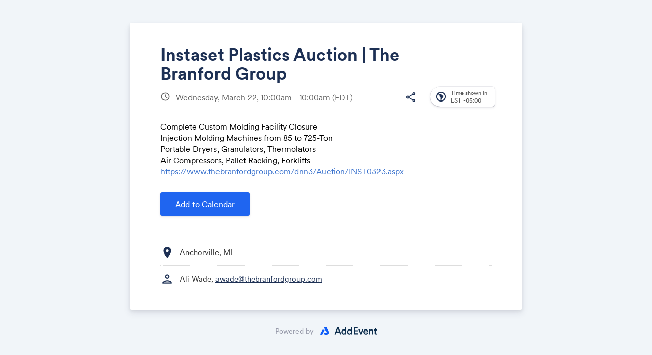

--- FILE ---
content_type: text/html; charset=utf-8
request_url: https://www.google.com/recaptcha/api2/anchor?ar=1&k=6LcmQ4gfAAAAAIfSnQRGPC4lSOC0Jn29gGkmb6o7&co=aHR0cHM6Ly93d3cuYWRkZXZlbnQuY29tOjQ0Mw..&hl=en&v=PoyoqOPhxBO7pBk68S4YbpHZ&size=invisible&anchor-ms=20000&execute-ms=30000&cb=j1pn5hdflvql
body_size: 48596
content:
<!DOCTYPE HTML><html dir="ltr" lang="en"><head><meta http-equiv="Content-Type" content="text/html; charset=UTF-8">
<meta http-equiv="X-UA-Compatible" content="IE=edge">
<title>reCAPTCHA</title>
<style type="text/css">
/* cyrillic-ext */
@font-face {
  font-family: 'Roboto';
  font-style: normal;
  font-weight: 400;
  font-stretch: 100%;
  src: url(//fonts.gstatic.com/s/roboto/v48/KFO7CnqEu92Fr1ME7kSn66aGLdTylUAMa3GUBHMdazTgWw.woff2) format('woff2');
  unicode-range: U+0460-052F, U+1C80-1C8A, U+20B4, U+2DE0-2DFF, U+A640-A69F, U+FE2E-FE2F;
}
/* cyrillic */
@font-face {
  font-family: 'Roboto';
  font-style: normal;
  font-weight: 400;
  font-stretch: 100%;
  src: url(//fonts.gstatic.com/s/roboto/v48/KFO7CnqEu92Fr1ME7kSn66aGLdTylUAMa3iUBHMdazTgWw.woff2) format('woff2');
  unicode-range: U+0301, U+0400-045F, U+0490-0491, U+04B0-04B1, U+2116;
}
/* greek-ext */
@font-face {
  font-family: 'Roboto';
  font-style: normal;
  font-weight: 400;
  font-stretch: 100%;
  src: url(//fonts.gstatic.com/s/roboto/v48/KFO7CnqEu92Fr1ME7kSn66aGLdTylUAMa3CUBHMdazTgWw.woff2) format('woff2');
  unicode-range: U+1F00-1FFF;
}
/* greek */
@font-face {
  font-family: 'Roboto';
  font-style: normal;
  font-weight: 400;
  font-stretch: 100%;
  src: url(//fonts.gstatic.com/s/roboto/v48/KFO7CnqEu92Fr1ME7kSn66aGLdTylUAMa3-UBHMdazTgWw.woff2) format('woff2');
  unicode-range: U+0370-0377, U+037A-037F, U+0384-038A, U+038C, U+038E-03A1, U+03A3-03FF;
}
/* math */
@font-face {
  font-family: 'Roboto';
  font-style: normal;
  font-weight: 400;
  font-stretch: 100%;
  src: url(//fonts.gstatic.com/s/roboto/v48/KFO7CnqEu92Fr1ME7kSn66aGLdTylUAMawCUBHMdazTgWw.woff2) format('woff2');
  unicode-range: U+0302-0303, U+0305, U+0307-0308, U+0310, U+0312, U+0315, U+031A, U+0326-0327, U+032C, U+032F-0330, U+0332-0333, U+0338, U+033A, U+0346, U+034D, U+0391-03A1, U+03A3-03A9, U+03B1-03C9, U+03D1, U+03D5-03D6, U+03F0-03F1, U+03F4-03F5, U+2016-2017, U+2034-2038, U+203C, U+2040, U+2043, U+2047, U+2050, U+2057, U+205F, U+2070-2071, U+2074-208E, U+2090-209C, U+20D0-20DC, U+20E1, U+20E5-20EF, U+2100-2112, U+2114-2115, U+2117-2121, U+2123-214F, U+2190, U+2192, U+2194-21AE, U+21B0-21E5, U+21F1-21F2, U+21F4-2211, U+2213-2214, U+2216-22FF, U+2308-230B, U+2310, U+2319, U+231C-2321, U+2336-237A, U+237C, U+2395, U+239B-23B7, U+23D0, U+23DC-23E1, U+2474-2475, U+25AF, U+25B3, U+25B7, U+25BD, U+25C1, U+25CA, U+25CC, U+25FB, U+266D-266F, U+27C0-27FF, U+2900-2AFF, U+2B0E-2B11, U+2B30-2B4C, U+2BFE, U+3030, U+FF5B, U+FF5D, U+1D400-1D7FF, U+1EE00-1EEFF;
}
/* symbols */
@font-face {
  font-family: 'Roboto';
  font-style: normal;
  font-weight: 400;
  font-stretch: 100%;
  src: url(//fonts.gstatic.com/s/roboto/v48/KFO7CnqEu92Fr1ME7kSn66aGLdTylUAMaxKUBHMdazTgWw.woff2) format('woff2');
  unicode-range: U+0001-000C, U+000E-001F, U+007F-009F, U+20DD-20E0, U+20E2-20E4, U+2150-218F, U+2190, U+2192, U+2194-2199, U+21AF, U+21E6-21F0, U+21F3, U+2218-2219, U+2299, U+22C4-22C6, U+2300-243F, U+2440-244A, U+2460-24FF, U+25A0-27BF, U+2800-28FF, U+2921-2922, U+2981, U+29BF, U+29EB, U+2B00-2BFF, U+4DC0-4DFF, U+FFF9-FFFB, U+10140-1018E, U+10190-1019C, U+101A0, U+101D0-101FD, U+102E0-102FB, U+10E60-10E7E, U+1D2C0-1D2D3, U+1D2E0-1D37F, U+1F000-1F0FF, U+1F100-1F1AD, U+1F1E6-1F1FF, U+1F30D-1F30F, U+1F315, U+1F31C, U+1F31E, U+1F320-1F32C, U+1F336, U+1F378, U+1F37D, U+1F382, U+1F393-1F39F, U+1F3A7-1F3A8, U+1F3AC-1F3AF, U+1F3C2, U+1F3C4-1F3C6, U+1F3CA-1F3CE, U+1F3D4-1F3E0, U+1F3ED, U+1F3F1-1F3F3, U+1F3F5-1F3F7, U+1F408, U+1F415, U+1F41F, U+1F426, U+1F43F, U+1F441-1F442, U+1F444, U+1F446-1F449, U+1F44C-1F44E, U+1F453, U+1F46A, U+1F47D, U+1F4A3, U+1F4B0, U+1F4B3, U+1F4B9, U+1F4BB, U+1F4BF, U+1F4C8-1F4CB, U+1F4D6, U+1F4DA, U+1F4DF, U+1F4E3-1F4E6, U+1F4EA-1F4ED, U+1F4F7, U+1F4F9-1F4FB, U+1F4FD-1F4FE, U+1F503, U+1F507-1F50B, U+1F50D, U+1F512-1F513, U+1F53E-1F54A, U+1F54F-1F5FA, U+1F610, U+1F650-1F67F, U+1F687, U+1F68D, U+1F691, U+1F694, U+1F698, U+1F6AD, U+1F6B2, U+1F6B9-1F6BA, U+1F6BC, U+1F6C6-1F6CF, U+1F6D3-1F6D7, U+1F6E0-1F6EA, U+1F6F0-1F6F3, U+1F6F7-1F6FC, U+1F700-1F7FF, U+1F800-1F80B, U+1F810-1F847, U+1F850-1F859, U+1F860-1F887, U+1F890-1F8AD, U+1F8B0-1F8BB, U+1F8C0-1F8C1, U+1F900-1F90B, U+1F93B, U+1F946, U+1F984, U+1F996, U+1F9E9, U+1FA00-1FA6F, U+1FA70-1FA7C, U+1FA80-1FA89, U+1FA8F-1FAC6, U+1FACE-1FADC, U+1FADF-1FAE9, U+1FAF0-1FAF8, U+1FB00-1FBFF;
}
/* vietnamese */
@font-face {
  font-family: 'Roboto';
  font-style: normal;
  font-weight: 400;
  font-stretch: 100%;
  src: url(//fonts.gstatic.com/s/roboto/v48/KFO7CnqEu92Fr1ME7kSn66aGLdTylUAMa3OUBHMdazTgWw.woff2) format('woff2');
  unicode-range: U+0102-0103, U+0110-0111, U+0128-0129, U+0168-0169, U+01A0-01A1, U+01AF-01B0, U+0300-0301, U+0303-0304, U+0308-0309, U+0323, U+0329, U+1EA0-1EF9, U+20AB;
}
/* latin-ext */
@font-face {
  font-family: 'Roboto';
  font-style: normal;
  font-weight: 400;
  font-stretch: 100%;
  src: url(//fonts.gstatic.com/s/roboto/v48/KFO7CnqEu92Fr1ME7kSn66aGLdTylUAMa3KUBHMdazTgWw.woff2) format('woff2');
  unicode-range: U+0100-02BA, U+02BD-02C5, U+02C7-02CC, U+02CE-02D7, U+02DD-02FF, U+0304, U+0308, U+0329, U+1D00-1DBF, U+1E00-1E9F, U+1EF2-1EFF, U+2020, U+20A0-20AB, U+20AD-20C0, U+2113, U+2C60-2C7F, U+A720-A7FF;
}
/* latin */
@font-face {
  font-family: 'Roboto';
  font-style: normal;
  font-weight: 400;
  font-stretch: 100%;
  src: url(//fonts.gstatic.com/s/roboto/v48/KFO7CnqEu92Fr1ME7kSn66aGLdTylUAMa3yUBHMdazQ.woff2) format('woff2');
  unicode-range: U+0000-00FF, U+0131, U+0152-0153, U+02BB-02BC, U+02C6, U+02DA, U+02DC, U+0304, U+0308, U+0329, U+2000-206F, U+20AC, U+2122, U+2191, U+2193, U+2212, U+2215, U+FEFF, U+FFFD;
}
/* cyrillic-ext */
@font-face {
  font-family: 'Roboto';
  font-style: normal;
  font-weight: 500;
  font-stretch: 100%;
  src: url(//fonts.gstatic.com/s/roboto/v48/KFO7CnqEu92Fr1ME7kSn66aGLdTylUAMa3GUBHMdazTgWw.woff2) format('woff2');
  unicode-range: U+0460-052F, U+1C80-1C8A, U+20B4, U+2DE0-2DFF, U+A640-A69F, U+FE2E-FE2F;
}
/* cyrillic */
@font-face {
  font-family: 'Roboto';
  font-style: normal;
  font-weight: 500;
  font-stretch: 100%;
  src: url(//fonts.gstatic.com/s/roboto/v48/KFO7CnqEu92Fr1ME7kSn66aGLdTylUAMa3iUBHMdazTgWw.woff2) format('woff2');
  unicode-range: U+0301, U+0400-045F, U+0490-0491, U+04B0-04B1, U+2116;
}
/* greek-ext */
@font-face {
  font-family: 'Roboto';
  font-style: normal;
  font-weight: 500;
  font-stretch: 100%;
  src: url(//fonts.gstatic.com/s/roboto/v48/KFO7CnqEu92Fr1ME7kSn66aGLdTylUAMa3CUBHMdazTgWw.woff2) format('woff2');
  unicode-range: U+1F00-1FFF;
}
/* greek */
@font-face {
  font-family: 'Roboto';
  font-style: normal;
  font-weight: 500;
  font-stretch: 100%;
  src: url(//fonts.gstatic.com/s/roboto/v48/KFO7CnqEu92Fr1ME7kSn66aGLdTylUAMa3-UBHMdazTgWw.woff2) format('woff2');
  unicode-range: U+0370-0377, U+037A-037F, U+0384-038A, U+038C, U+038E-03A1, U+03A3-03FF;
}
/* math */
@font-face {
  font-family: 'Roboto';
  font-style: normal;
  font-weight: 500;
  font-stretch: 100%;
  src: url(//fonts.gstatic.com/s/roboto/v48/KFO7CnqEu92Fr1ME7kSn66aGLdTylUAMawCUBHMdazTgWw.woff2) format('woff2');
  unicode-range: U+0302-0303, U+0305, U+0307-0308, U+0310, U+0312, U+0315, U+031A, U+0326-0327, U+032C, U+032F-0330, U+0332-0333, U+0338, U+033A, U+0346, U+034D, U+0391-03A1, U+03A3-03A9, U+03B1-03C9, U+03D1, U+03D5-03D6, U+03F0-03F1, U+03F4-03F5, U+2016-2017, U+2034-2038, U+203C, U+2040, U+2043, U+2047, U+2050, U+2057, U+205F, U+2070-2071, U+2074-208E, U+2090-209C, U+20D0-20DC, U+20E1, U+20E5-20EF, U+2100-2112, U+2114-2115, U+2117-2121, U+2123-214F, U+2190, U+2192, U+2194-21AE, U+21B0-21E5, U+21F1-21F2, U+21F4-2211, U+2213-2214, U+2216-22FF, U+2308-230B, U+2310, U+2319, U+231C-2321, U+2336-237A, U+237C, U+2395, U+239B-23B7, U+23D0, U+23DC-23E1, U+2474-2475, U+25AF, U+25B3, U+25B7, U+25BD, U+25C1, U+25CA, U+25CC, U+25FB, U+266D-266F, U+27C0-27FF, U+2900-2AFF, U+2B0E-2B11, U+2B30-2B4C, U+2BFE, U+3030, U+FF5B, U+FF5D, U+1D400-1D7FF, U+1EE00-1EEFF;
}
/* symbols */
@font-face {
  font-family: 'Roboto';
  font-style: normal;
  font-weight: 500;
  font-stretch: 100%;
  src: url(//fonts.gstatic.com/s/roboto/v48/KFO7CnqEu92Fr1ME7kSn66aGLdTylUAMaxKUBHMdazTgWw.woff2) format('woff2');
  unicode-range: U+0001-000C, U+000E-001F, U+007F-009F, U+20DD-20E0, U+20E2-20E4, U+2150-218F, U+2190, U+2192, U+2194-2199, U+21AF, U+21E6-21F0, U+21F3, U+2218-2219, U+2299, U+22C4-22C6, U+2300-243F, U+2440-244A, U+2460-24FF, U+25A0-27BF, U+2800-28FF, U+2921-2922, U+2981, U+29BF, U+29EB, U+2B00-2BFF, U+4DC0-4DFF, U+FFF9-FFFB, U+10140-1018E, U+10190-1019C, U+101A0, U+101D0-101FD, U+102E0-102FB, U+10E60-10E7E, U+1D2C0-1D2D3, U+1D2E0-1D37F, U+1F000-1F0FF, U+1F100-1F1AD, U+1F1E6-1F1FF, U+1F30D-1F30F, U+1F315, U+1F31C, U+1F31E, U+1F320-1F32C, U+1F336, U+1F378, U+1F37D, U+1F382, U+1F393-1F39F, U+1F3A7-1F3A8, U+1F3AC-1F3AF, U+1F3C2, U+1F3C4-1F3C6, U+1F3CA-1F3CE, U+1F3D4-1F3E0, U+1F3ED, U+1F3F1-1F3F3, U+1F3F5-1F3F7, U+1F408, U+1F415, U+1F41F, U+1F426, U+1F43F, U+1F441-1F442, U+1F444, U+1F446-1F449, U+1F44C-1F44E, U+1F453, U+1F46A, U+1F47D, U+1F4A3, U+1F4B0, U+1F4B3, U+1F4B9, U+1F4BB, U+1F4BF, U+1F4C8-1F4CB, U+1F4D6, U+1F4DA, U+1F4DF, U+1F4E3-1F4E6, U+1F4EA-1F4ED, U+1F4F7, U+1F4F9-1F4FB, U+1F4FD-1F4FE, U+1F503, U+1F507-1F50B, U+1F50D, U+1F512-1F513, U+1F53E-1F54A, U+1F54F-1F5FA, U+1F610, U+1F650-1F67F, U+1F687, U+1F68D, U+1F691, U+1F694, U+1F698, U+1F6AD, U+1F6B2, U+1F6B9-1F6BA, U+1F6BC, U+1F6C6-1F6CF, U+1F6D3-1F6D7, U+1F6E0-1F6EA, U+1F6F0-1F6F3, U+1F6F7-1F6FC, U+1F700-1F7FF, U+1F800-1F80B, U+1F810-1F847, U+1F850-1F859, U+1F860-1F887, U+1F890-1F8AD, U+1F8B0-1F8BB, U+1F8C0-1F8C1, U+1F900-1F90B, U+1F93B, U+1F946, U+1F984, U+1F996, U+1F9E9, U+1FA00-1FA6F, U+1FA70-1FA7C, U+1FA80-1FA89, U+1FA8F-1FAC6, U+1FACE-1FADC, U+1FADF-1FAE9, U+1FAF0-1FAF8, U+1FB00-1FBFF;
}
/* vietnamese */
@font-face {
  font-family: 'Roboto';
  font-style: normal;
  font-weight: 500;
  font-stretch: 100%;
  src: url(//fonts.gstatic.com/s/roboto/v48/KFO7CnqEu92Fr1ME7kSn66aGLdTylUAMa3OUBHMdazTgWw.woff2) format('woff2');
  unicode-range: U+0102-0103, U+0110-0111, U+0128-0129, U+0168-0169, U+01A0-01A1, U+01AF-01B0, U+0300-0301, U+0303-0304, U+0308-0309, U+0323, U+0329, U+1EA0-1EF9, U+20AB;
}
/* latin-ext */
@font-face {
  font-family: 'Roboto';
  font-style: normal;
  font-weight: 500;
  font-stretch: 100%;
  src: url(//fonts.gstatic.com/s/roboto/v48/KFO7CnqEu92Fr1ME7kSn66aGLdTylUAMa3KUBHMdazTgWw.woff2) format('woff2');
  unicode-range: U+0100-02BA, U+02BD-02C5, U+02C7-02CC, U+02CE-02D7, U+02DD-02FF, U+0304, U+0308, U+0329, U+1D00-1DBF, U+1E00-1E9F, U+1EF2-1EFF, U+2020, U+20A0-20AB, U+20AD-20C0, U+2113, U+2C60-2C7F, U+A720-A7FF;
}
/* latin */
@font-face {
  font-family: 'Roboto';
  font-style: normal;
  font-weight: 500;
  font-stretch: 100%;
  src: url(//fonts.gstatic.com/s/roboto/v48/KFO7CnqEu92Fr1ME7kSn66aGLdTylUAMa3yUBHMdazQ.woff2) format('woff2');
  unicode-range: U+0000-00FF, U+0131, U+0152-0153, U+02BB-02BC, U+02C6, U+02DA, U+02DC, U+0304, U+0308, U+0329, U+2000-206F, U+20AC, U+2122, U+2191, U+2193, U+2212, U+2215, U+FEFF, U+FFFD;
}
/* cyrillic-ext */
@font-face {
  font-family: 'Roboto';
  font-style: normal;
  font-weight: 900;
  font-stretch: 100%;
  src: url(//fonts.gstatic.com/s/roboto/v48/KFO7CnqEu92Fr1ME7kSn66aGLdTylUAMa3GUBHMdazTgWw.woff2) format('woff2');
  unicode-range: U+0460-052F, U+1C80-1C8A, U+20B4, U+2DE0-2DFF, U+A640-A69F, U+FE2E-FE2F;
}
/* cyrillic */
@font-face {
  font-family: 'Roboto';
  font-style: normal;
  font-weight: 900;
  font-stretch: 100%;
  src: url(//fonts.gstatic.com/s/roboto/v48/KFO7CnqEu92Fr1ME7kSn66aGLdTylUAMa3iUBHMdazTgWw.woff2) format('woff2');
  unicode-range: U+0301, U+0400-045F, U+0490-0491, U+04B0-04B1, U+2116;
}
/* greek-ext */
@font-face {
  font-family: 'Roboto';
  font-style: normal;
  font-weight: 900;
  font-stretch: 100%;
  src: url(//fonts.gstatic.com/s/roboto/v48/KFO7CnqEu92Fr1ME7kSn66aGLdTylUAMa3CUBHMdazTgWw.woff2) format('woff2');
  unicode-range: U+1F00-1FFF;
}
/* greek */
@font-face {
  font-family: 'Roboto';
  font-style: normal;
  font-weight: 900;
  font-stretch: 100%;
  src: url(//fonts.gstatic.com/s/roboto/v48/KFO7CnqEu92Fr1ME7kSn66aGLdTylUAMa3-UBHMdazTgWw.woff2) format('woff2');
  unicode-range: U+0370-0377, U+037A-037F, U+0384-038A, U+038C, U+038E-03A1, U+03A3-03FF;
}
/* math */
@font-face {
  font-family: 'Roboto';
  font-style: normal;
  font-weight: 900;
  font-stretch: 100%;
  src: url(//fonts.gstatic.com/s/roboto/v48/KFO7CnqEu92Fr1ME7kSn66aGLdTylUAMawCUBHMdazTgWw.woff2) format('woff2');
  unicode-range: U+0302-0303, U+0305, U+0307-0308, U+0310, U+0312, U+0315, U+031A, U+0326-0327, U+032C, U+032F-0330, U+0332-0333, U+0338, U+033A, U+0346, U+034D, U+0391-03A1, U+03A3-03A9, U+03B1-03C9, U+03D1, U+03D5-03D6, U+03F0-03F1, U+03F4-03F5, U+2016-2017, U+2034-2038, U+203C, U+2040, U+2043, U+2047, U+2050, U+2057, U+205F, U+2070-2071, U+2074-208E, U+2090-209C, U+20D0-20DC, U+20E1, U+20E5-20EF, U+2100-2112, U+2114-2115, U+2117-2121, U+2123-214F, U+2190, U+2192, U+2194-21AE, U+21B0-21E5, U+21F1-21F2, U+21F4-2211, U+2213-2214, U+2216-22FF, U+2308-230B, U+2310, U+2319, U+231C-2321, U+2336-237A, U+237C, U+2395, U+239B-23B7, U+23D0, U+23DC-23E1, U+2474-2475, U+25AF, U+25B3, U+25B7, U+25BD, U+25C1, U+25CA, U+25CC, U+25FB, U+266D-266F, U+27C0-27FF, U+2900-2AFF, U+2B0E-2B11, U+2B30-2B4C, U+2BFE, U+3030, U+FF5B, U+FF5D, U+1D400-1D7FF, U+1EE00-1EEFF;
}
/* symbols */
@font-face {
  font-family: 'Roboto';
  font-style: normal;
  font-weight: 900;
  font-stretch: 100%;
  src: url(//fonts.gstatic.com/s/roboto/v48/KFO7CnqEu92Fr1ME7kSn66aGLdTylUAMaxKUBHMdazTgWw.woff2) format('woff2');
  unicode-range: U+0001-000C, U+000E-001F, U+007F-009F, U+20DD-20E0, U+20E2-20E4, U+2150-218F, U+2190, U+2192, U+2194-2199, U+21AF, U+21E6-21F0, U+21F3, U+2218-2219, U+2299, U+22C4-22C6, U+2300-243F, U+2440-244A, U+2460-24FF, U+25A0-27BF, U+2800-28FF, U+2921-2922, U+2981, U+29BF, U+29EB, U+2B00-2BFF, U+4DC0-4DFF, U+FFF9-FFFB, U+10140-1018E, U+10190-1019C, U+101A0, U+101D0-101FD, U+102E0-102FB, U+10E60-10E7E, U+1D2C0-1D2D3, U+1D2E0-1D37F, U+1F000-1F0FF, U+1F100-1F1AD, U+1F1E6-1F1FF, U+1F30D-1F30F, U+1F315, U+1F31C, U+1F31E, U+1F320-1F32C, U+1F336, U+1F378, U+1F37D, U+1F382, U+1F393-1F39F, U+1F3A7-1F3A8, U+1F3AC-1F3AF, U+1F3C2, U+1F3C4-1F3C6, U+1F3CA-1F3CE, U+1F3D4-1F3E0, U+1F3ED, U+1F3F1-1F3F3, U+1F3F5-1F3F7, U+1F408, U+1F415, U+1F41F, U+1F426, U+1F43F, U+1F441-1F442, U+1F444, U+1F446-1F449, U+1F44C-1F44E, U+1F453, U+1F46A, U+1F47D, U+1F4A3, U+1F4B0, U+1F4B3, U+1F4B9, U+1F4BB, U+1F4BF, U+1F4C8-1F4CB, U+1F4D6, U+1F4DA, U+1F4DF, U+1F4E3-1F4E6, U+1F4EA-1F4ED, U+1F4F7, U+1F4F9-1F4FB, U+1F4FD-1F4FE, U+1F503, U+1F507-1F50B, U+1F50D, U+1F512-1F513, U+1F53E-1F54A, U+1F54F-1F5FA, U+1F610, U+1F650-1F67F, U+1F687, U+1F68D, U+1F691, U+1F694, U+1F698, U+1F6AD, U+1F6B2, U+1F6B9-1F6BA, U+1F6BC, U+1F6C6-1F6CF, U+1F6D3-1F6D7, U+1F6E0-1F6EA, U+1F6F0-1F6F3, U+1F6F7-1F6FC, U+1F700-1F7FF, U+1F800-1F80B, U+1F810-1F847, U+1F850-1F859, U+1F860-1F887, U+1F890-1F8AD, U+1F8B0-1F8BB, U+1F8C0-1F8C1, U+1F900-1F90B, U+1F93B, U+1F946, U+1F984, U+1F996, U+1F9E9, U+1FA00-1FA6F, U+1FA70-1FA7C, U+1FA80-1FA89, U+1FA8F-1FAC6, U+1FACE-1FADC, U+1FADF-1FAE9, U+1FAF0-1FAF8, U+1FB00-1FBFF;
}
/* vietnamese */
@font-face {
  font-family: 'Roboto';
  font-style: normal;
  font-weight: 900;
  font-stretch: 100%;
  src: url(//fonts.gstatic.com/s/roboto/v48/KFO7CnqEu92Fr1ME7kSn66aGLdTylUAMa3OUBHMdazTgWw.woff2) format('woff2');
  unicode-range: U+0102-0103, U+0110-0111, U+0128-0129, U+0168-0169, U+01A0-01A1, U+01AF-01B0, U+0300-0301, U+0303-0304, U+0308-0309, U+0323, U+0329, U+1EA0-1EF9, U+20AB;
}
/* latin-ext */
@font-face {
  font-family: 'Roboto';
  font-style: normal;
  font-weight: 900;
  font-stretch: 100%;
  src: url(//fonts.gstatic.com/s/roboto/v48/KFO7CnqEu92Fr1ME7kSn66aGLdTylUAMa3KUBHMdazTgWw.woff2) format('woff2');
  unicode-range: U+0100-02BA, U+02BD-02C5, U+02C7-02CC, U+02CE-02D7, U+02DD-02FF, U+0304, U+0308, U+0329, U+1D00-1DBF, U+1E00-1E9F, U+1EF2-1EFF, U+2020, U+20A0-20AB, U+20AD-20C0, U+2113, U+2C60-2C7F, U+A720-A7FF;
}
/* latin */
@font-face {
  font-family: 'Roboto';
  font-style: normal;
  font-weight: 900;
  font-stretch: 100%;
  src: url(//fonts.gstatic.com/s/roboto/v48/KFO7CnqEu92Fr1ME7kSn66aGLdTylUAMa3yUBHMdazQ.woff2) format('woff2');
  unicode-range: U+0000-00FF, U+0131, U+0152-0153, U+02BB-02BC, U+02C6, U+02DA, U+02DC, U+0304, U+0308, U+0329, U+2000-206F, U+20AC, U+2122, U+2191, U+2193, U+2212, U+2215, U+FEFF, U+FFFD;
}

</style>
<link rel="stylesheet" type="text/css" href="https://www.gstatic.com/recaptcha/releases/PoyoqOPhxBO7pBk68S4YbpHZ/styles__ltr.css">
<script nonce="-SKXoXaAl2_nfmJUw-9UlQ" type="text/javascript">window['__recaptcha_api'] = 'https://www.google.com/recaptcha/api2/';</script>
<script type="text/javascript" src="https://www.gstatic.com/recaptcha/releases/PoyoqOPhxBO7pBk68S4YbpHZ/recaptcha__en.js" nonce="-SKXoXaAl2_nfmJUw-9UlQ">
      
    </script></head>
<body><div id="rc-anchor-alert" class="rc-anchor-alert"></div>
<input type="hidden" id="recaptcha-token" value="[base64]">
<script type="text/javascript" nonce="-SKXoXaAl2_nfmJUw-9UlQ">
      recaptcha.anchor.Main.init("[\x22ainput\x22,[\x22bgdata\x22,\x22\x22,\[base64]/[base64]/[base64]/[base64]/[base64]/[base64]/[base64]/[base64]/[base64]/[base64]\\u003d\x22,\[base64]\\u003d\\u003d\x22,\x22wqvDrMKYwpPDnsKDbykxwqZ/P8O3wqXDjsKaIMK+HsKGw5lfw5lFwonDkEXCr8KTOX4WSUPDuWvCtn4+Z01HRnfDsRTDv1zDrMObRgY6WsKZwqfDhkHDiBHDgsK6wq7Cs8OjwoJXw59SAWrDtHvCiyDDsS3DmRnCi8OnKMKiWcKvw4zDtGkGdmDCqcOtwoRuw6tmVSfCvyMvHQZqw4F/FyBvw4ouw5rDpMOJwod+WMKVwqt7DVxfXlTDrMKMOsOlRMOtejV3wqB4OcKNTm95wrgYw4A1w7TDr8OSwo0yYAzDtMKQw4TDshNAH1hmccKFNGfDoMKMwr53YsKGXmsJGsOcQsOewo00Anw5b8O8XnzDiQTCmMKKw4zCvcOndMOZwqIQw7fDgMK/BC/CvsKoasOpfgJMWcOdInHCozoew6nDrR/DvmLCuAbDoCbDvkMqwr3DrB/DvsOnNTABNsKbwr5vw6Ytw4rDngc1w5FhMcKvfBzCqcKeOsOJWG3CkQvDuwU7CSkDCsOSKsOKw7I0w55TE8OlwobDhU47JljDhcK6wpFVB8OcB3DDjcO9wobCm8K9wptZwoNMf2dJNVnCjAzCsFrDkHnCgsK/fMOzXcOoFn3Do8OdTyjDtUxzXG7Dr8KKPsOJwrETPnMxVsOBYMKdwrQ6ZMKlw6HDlHYXAg/CgyVLwqY2wpXCk1jDogdUw6Riwr7CiVDCi8KxV8KKwq3CmDRAwo/[base64]/CisK6HXFIGSMIdMOfDGvCuR55Ui5OBzTDqhHCq8OnIlU5w45hMsORLcKYZcO3woJjwr/DulFTBBrCtCZhTTVEw4ZLYw7CksO1IFjCiHNHwqsxMyAyw53DpcOCw4jCqMOew51Iw7zCjghPwqHDj8O2w53ChMOBSTVZBMOgSAvCgcKdQcOTLifCqS4uw6/CmcOQw57Dh8KAw6gVcsOjGCHDqsOMw6E1w6XDhgPDqsOPZcOTP8ONecKmQUtqw6hWC8O5B3HDmsOiVCLCvmnDlS4/SMOew6gCwqZ5wp9Yw61Iwpdiw75OMFwdwoBLw6BxRVDDuMK1HcKWecK/[base64]/Dk3jDssOheUHDoR9OGcKpImjCnMOSXcKBRcOXwpVAJcOTw7rCqMOKwobDiShaCxLDoR5Jw4Ftw543U8KywqXCj8KGw6Yjw4bCmScCw6LCrcKjwrTDkkA7woR5wr9zA8K5w6/CmSXCrU3CmcKcAsKYw5nDvsKpLcO/wqvCmcODwr8yw7Npfk/[base64]/[base64]/Di8OeECXDkT4Iw7nCncKPRcKsw4Zww6LDosOcJCVuFsOqw5rDscO/QxE8csO8wo1lwpTDq3DCiMOOwptEWcKjesOhAcKHw6zCuMK/ekFewpsUwrBcwr7CinnDgcKgNsK5w43DrQg9wqxbwrtlwrhmwpzDiQHCvVLDol1pw47Cm8OIwonDiVjCisOBw5vDqAzCm0PCvXrDhMOFYhXDiBDDlcKzwprDgMKkbcKzXcKJU8O4H8KswpfCpcOGw4/ChFg8ICAgEm1MRMKWK8Onw4zDgcOewqhqwonDu00nG8KdFh9BJcKYchN5wqUDw7A5b8KLesOvV8KAeMOVRMKow50UJWrDs8OIwqw4W8Krw5Btw7XCtCTCn8O5w6fCu8KQw7rDucOFw5MQwqx2dcKuwphQVi7DhsOGOsKqwrsGwp7CjHTCi8Knw67DmCPCh8KkRTsfw7/[base64]/[base64]/BjJCwr5EKgAtw4rDk8OrImrCrlp+GMKeRHcyUcOiw43Di8OMwqcHLMKgeFgbPsKMYsKFwqwyVMKZayfCp8KfwpjDrsOjfcOdTCDDo8KGw6PCoDfDmcK5w6Jzw6YxwpnDmMKzwoMXPh9eWMKlw4g+w4fCsiEZwqk4dcOww4YWwoJ/[base64]/[base64]/[base64]/HsOmCzkHY8OAwrhUwrbCncO5EcOBw73DvhvDs8KtVcO/R8K2w4Asw77DrWwnw5XDtsOmworCkQTCqsK6cMKKODIWEypISQ1wwpNUdsKMIMK3w4nCgcOCw6HDi3DDqcK8JjvCo3rCksOBwp1mPzwcwrlAwoYfwo7Cs8OLwpvCuMK2c8OQBWgaw7Y+wqtUwpsIw6rDgcOdUBHCt8KUPXTCji/CsQvDnsOcwo/CpcOCUsOwWsOiw4IfHcOhDcK8wpQBUHbDs2TDtcOhw73Cm1w6H8KRw4QVFkpIZBEEw5nCjnzCtU8FNn3DiVLCnsKmw5bDl8Omw5jCsyJNwqvDkXnDgcKiw5vDrldsw5lrCMOew6vCs2cpw4LCtsKmw5Iuw4TDpFjCq0rDiHfDh8KcwoHDvnnDk8KSYsKNTg/DoMK9cMKOF30LVcK7esOuwo7Dl8K3RsKjwq7DgcKFZsOew79zw4LDusK6w5ZOTU7Cj8Oiw4twSsOsQHfCpsKmU1vCtgEMKsO8MjnCqgswX8KnJ8OYccK+VH4/Xk5Gw6nDiwNbwqA7F8ONwpHCuMOEw7N+w5JmwrrCn8OYYMOhwpxsdijDosO/BsO+wrUTw7Y0w6LDosOmwqE7wpXDgcK7w5lww4fDi8KawrzCp8K/w71yFn7DqcKZHMO/[base64]/[base64]/[base64]/CvkLDmhAcwr/CicK0wpPDhEx0SsOYwrYPPQcnwqt6w6QML8K4w6U1wqMXLDVRwptJIMKww7fDhsO7w4YUN8OJw5PDosKDwq9nLWDCtMKYSsKCThDDgCEkwrrDtSDDozFSwovCksK5J8KMQAHChMKqwocyNsOLw7PDqQkmw600YcOICMOJw4/Dh8O+EMK9wo0aLMOoOcKDOXF1wpTDjRTDrn7DminCmDnCkAx/ckQmWVFXwp/[base64]/DkMKMwpLDvsOfa8OJRcOdw7TDh8KmU8KNasK3worDozDDu0LCqk9QCB/[base64]/CicOew7rDmS0DeD4tAMKKwpwFwpBaw7HDhi83Yy/Cgh/DusKyYjXCrsOPw6cyw5otwoIxwotkfcKbdk55bcO+woTClWxYw4fDksOwwrNEccKWKsOrw5QPwr/CoDjChsKgw7fCn8OEwp1Rw5jDrcKjRRlPwpXCr8OCw5IUe8ONTAEzw7InYETDpcOPwopzAMOmeAVuw7nChVFvfWFcI8OKwpzDhUpHwqcNZcK1LMOZwpPDnHvCoAXCtsOGUsOPYDbCncK0wp/CqGc2wpdPw4UmM8K0wrUdTDHCl34nBBtQE8Kewr/CoQ9SfmIgwpHCrcKxc8OVwrnDon/DjnDChsOIwpAuAykdw4sfE8KHD8Otwo3DsXoSIsKBwpVWR8OewoPDmCHDqnXDnnoHTsOzw4gvwqVYwqBcKlrCtMOMZ3kpMMKmUm4Ywqs2CTDCrcK0wq0TS8O+wpk1wq/CmMKww6Adw7jCryLCqcKrwrwxw67DvsKIwo9awrl8e8OLA8OEEiZ5w6DDncOjw7XCsGDDsh1ywpnDnkkSDMO2OBwdw58Jwr5tMxnDtHBVw4JDwqHCoMOLwp7DnVVMJcKuw5/CnMKeC8OGC8Oswq44wqnCv8KOScO6bcOzRMKZcjPDsS9iw4DDkMKUwqTDriTCi8Ofw5tPBy/DvVFgwrwiZnXDmgTDq8OHB0ZcbMOUMcOAwoLCuRxFw6jDgT3DpFnCm8O/wrkLLATCqcOlRChfwpJlwpoIw7vCtsKVdCM9wrDCisOvwq0FZW3Ch8Kpwo7CqEJLw6XDtsK+JTZEV8OLHMOnw6zDqhPDpcKPwqzCrcOiMMOKacKDUsOUw5nCoWfDnkxjw4jCnEB2fitwwp17TGU9w7fDkFDDscO/FMOvbcO6S8OhwpPCm8KbYsOUwobCqsOVZ8O2wq/ChMKFPDLDoiXDvkrDrT9QTSYDwqPDhivCq8Opw6DCh8OlwrdpEcKNwqpDPDVcwocpw5pSwrzDlloWwpHCjhcQGcOywpDCsMKBZHTClsOgDMO6HcKvGDEgKEPCnMKrW8KswoVFw4PCvhALwrgRwpfChMOaaWROZh8KwqHDmynCkk/Clk/DosO0E8Oiw6zDhGjDssOBRVbDvQl1w5UHccO/wqvDh8OvJcOgwo3CnsKzKn3CjUfCkQzCunPDixwgw4JeRMO/XsKGw7sjfsOowqzCqcK5wqokD0vDmMO4GFFiH8OWZsOoDCbChVrCisO8w5g8HBvCsAhmwog8McO9axxHwrfDsMKQMsOywrTDihx3LMK7bHgbdsKqYT/DgsKpWHXDj8Kow7FDasKdwrDDuMO1DH4IeRzDtlcvVsOFYTXCgMKMwrzDlcO+DMKQwpp2ZsKXDcKrcX1JIxjDjFVKw6c/w4HDgsKfFMO3VcO/Z3BPfkDCmyMkwpPDujXDiQQeVU8/wo1eUMK3wpJFYxfDlsOtPsOvEMOFIsKJGWFgTF7DoFLDi8KbeMKoV8KtwrXCkBHCkcKqeSsWFVvCgcK6WAMCIFkFOMKTw5/DvhHCrRjDjBEowrlzwpDDqDjCp2toVMOzwqzDkEbDj8KaMBbDgyJzwr7CnsOdwpE5woo3QsODwqjDk8O0P0BScBHCoSILw4wywptdOsKQw4zDtsOOw4QGw6A3BQEdTWfCj8K2Az/Dp8OlQ8KybivCjcK3w6DDssOyF8OywpgiaScQwqfDhMOPXGvCjcORw7bCrMO0wpA6IcKsVR8YJkN0U8ObdMKRWcOXViTCiCDDh8Oiw79kHiPCjcOrw7/[base64]/wqIdwpXDr29pVcOtMcO3w4TCsXhBw4JSw44AasOiw6nCmD7CiMOAEcO1U8KkwqPDvm/DrwZuwprCu8OAw7kMw7pcw6/Co8KOMwzDmRZ2IXfDqRDCiFDCq21XIxzDqsKdKhYkwq/CiVzDr8OCBcK1Ilh1YcKdGMK/w73ChVvCrMK2LcO3w7/Ch8KPw7ZHP0DCi8KDw71Nw6nDpcOFHcKrTcKIwo/Dt8Ovwow6SsOEYMK/acOswrM5w65DQQJZdRnCrcKZVRzDucO+w4I+w5/[base64]/Dl8KDYMK5AGdKw5lhAg7DusKOw6swD8KTbcO/wo/DjSXDukzDskBdVcK/IsKfwqvDlFLCoSBTWS7DpDYbw48Qw69LwrfDs3bChcOLBwbDusOpwqtIIsK9wo3DgEjCu8ONwp4Tw6kDQcKkeMKBOcKxTsOqGMOnThXClnLCiMKmwrzDqw/DtgkBw4pUEHbDo8Oyw7bDr8OVMWnDojDDk8O2w6XDgnM1fsK9wpRbw7DDoiDDtMKpw74Lwq8dXkvDgBUJfzPCncO/Y8KrPMKzw67CtWsqJMObwo51wrvCpFIfVMODwpwEwonDg8KQw71ywr04DFESw4gxbz/Cl8KJwp4Iw7LDpxsFwo0dVhZNXk3ChUtiwqXCpMKPaMKGLsOWeSzCn8KRw6TDhsKfw7JiwqZLNCLComfDjhB6wpPCjE4OEkDDsnVYVxUQw4nDkMKyw6tsw6nCisO1VsOzGMK/A8KXNVF0w5rDnjXCqjDDuxvCnXnCp8KhOMOXX3UmJ2RkDcOww4hsw7diYsKHwqzDj0o7IRUlw6LDhRU5JyjCkwtmwprDhwZZC8OnSsOuwobDhEZjwr0ew7fChMKCw5vCq2EZwqFVwrZ/wr3Duhtvw5caB38Rwrc8GsOaw6jDsFsUw6Q4BsOSwozChcO2wrvCu2BnFHkIDwjCgcK+XRjDtAdiUsO9PMOnwogNw4PDssOdXEduZcOec8KOb8O+w45Swp/DkMOiIsKZJ8Ohw4tGBDtVw7omwrhxTTcRPE7CqMKjcnPDmsKiw4/CuBbDpMKGwqrDtRMMWi0qw4fDkcO/CGs6w7BaKGYeWyvClBN/wq/DqMO1Qx89SDAXw5rCu1PCnjbCnsODw4jDlBMXw4JQwoJGJMOlw6fCgSBNwq51JF14woYYdcOoPDLDlgQgw4Iyw7LClnZ/NwpCwp8HFsOgFHpdKMKqWsKqZX5Jw6PDiMKSwplsAHTChyTCiHHDrklzNRTCrxPCr8K9I8OGwqw8SRMow40/MyvCjydeJS8SAwBlGCU5wrlOw5N5w6gdG8KWUcOvaWPCjwkQHSzCv8O6wqXDpcOQwr9YR8OwS07CriTCn1Zfw5ldV8ODDSVgw5IVwpXDkcO/wohcaE8mw5sHQ2LCj8KvWCsiaVl5EnliVSt8wpNuwoXDqDBuw70Ewp5Hwp4Yw7xMw5gcw7lpw5XCsVXDhkVmw63CmUhtCkMSRHZgwpNnK1otTmjCn8OfwrvDj37Dhl/Dji/Cj3IVDGNbecOLwpXDgDlAQsO0w5BBwobDhsO1w7NMwpBcGMOOacK5OA/CjcOHw5dqD8Khw5howrLDmDPDssOaMBPCq3IReVrCvMOPP8Ksw49LwoXDlMOBw4PDhMKhO8OAw4NQw7jCi2rCo8OOwpDCi8Kqwrx+w794WV8SwrEBeMK1DcOZw71uw5bCr8O8wrhkLDTCg8KIw73CqhjDmcKgGMOXwqjDksOww5LDksKnw5vDqA8xOWwHB8O1TyjDmS/[base64]/w63CmxjDoMOswr0Lw4h8IUdHw5vCoDYQSMOVwqsxwo/Cj8KULEwxw4HDugRswrHDpzp6PW/[base64]/CjnsuYDBCw4nCm8OFd8OgwqnCsSB1RsKoSArCt2XCvUEGwrUPH8OvAMOHw6fCuBrCkXwxKcOawpdNVcO5w6DDmsKSwqtmJT07wo/[base64]/[base64]/CsmrDo2LChU9VY8KPWcOsPcK5TsKow4hIV8K2U1d7wrdWG8Kmw6PDizEkOHhZWXsgw4bDkMKcw7oWWMOFJg0+Kx46UsKYPEl2LiJPJRVVwoQcaMObw49/wozCm8OSwo58SGRpPcKTw6BZwoXDscOkbcO9W8Odw7/[base64]/wqPCmsOZZ8KHwr4jw5NrwrTCmMKvLiZfAXEEwobCkcKkwosnwq7Cuj/Cuxc1X1zDm8KFdibDlcKrMGrCrMKTbFXDvxDCqcORBzPDih/[base64]/CrcK4w4BAw53DnsKkwqg9bsOuwr7DjjFAasKQIsOFOl4hw5ZgCDTDscK+P8Kiw7VONsKWR3XDn1fCtMK5wovDg8K0wpJdGcKBZ8KNwrXDssKSw5NhwoPDpgvCiMK9wqEtbn9DJTASwonCtsKiXcOAXMKNBjzCnDnCmcKCw71PwrdeDMO/[base64]/ScKvWyfDrXd+w65GKTnDuMKJw7vCpsOOATEmw7fDsWVMbDXCiMKMwrXDrcOmw5DDh8KHw53Do8Onwod2Um/[base64]/Dj8OIwrzDgVVUNiF9QcK8fGrCpcK1bhnDkMKcw4/DtMKdw4bCjcORFMOVwqfDscK5MsKXBsOTwq9KVwrCp3NkN8KVw7zDmMOtBMOERcOKw68QBUbDpzjDqi5kAjB/[base64]/AlvDlhpcEMKWXATDicOjwqNtPzRCwqNawqhLCAjDtsKvSSZCE2JEwqnCisOzFQ/CkXnDojodS8OKCsKWwpg0woDCt8Odw57CgcOtw4UqPMKVwo1VKMKtw7LCsWTCqMOhwrrCkFwWw7TCj2DClDfCn8OwJjjCqEodw7TDgi0Cw4DDo8Knw6DCgC7Ci8OXw41FwrfDhFTCpcKgLQQrw63Dji/DuMKJS8KLQcONGRDDsX9xbsKyWsODAjbCmsO5w49OIl3DqBQ0bMOEw6TCgMKeQsO/E8OsbsKDw6PDvRLDtUnDo8OzRcO8wqMlwr/Dnyw7ahXDrkjCplhtCU5zwpzCmW/CnMOMcmTCmsO8PcKCbMKfMlXCm8Kkw6fDhMKSVGHCjDnDrmMIw63ChMKDw5DCsMK/wr9UbSzCs8KwwpBLMcOAw4fDtgrDhsOIw4TDkwxSbcOYwpIfMMO7w5LCnkkqS3fCoxUlwqbDgsOKw6IvHm/CpDF0wqTCtnc3exzDgkw0EcO0wrQ4FMKHNHdDwpHCl8O1wqDDqcOLw4nDr1TDu8ONwqrCvEPDisK7w4PCocKiw4l2GDnDmsKgw5PDksObDDo8Q0zDk8ODw7I0L8OrWMOuw7YWScKBw7E/[base64]/wpnCq3LCocKJw4zCnsORJ8OWwq7DscKbNhXCicKUC8OTwokhFTlfGcO3w7h2I8OtwrPClHPDusOUW1fDklDCucOPP8Kgw6HCv8Kcw7EjwpYgwrZ7woQEwqbDi08Vw7rDhcODMkhRw4dtwoRnw5Zrw5YyHMKCwpLDpD52NMKkDMO3w4HDp8K7OBPCo3/[base64]/DtxrCmCNNJ3RKSMODwpvCisOXCsOSRsKtVsKNZ3ljdyJFOcKpwo1tSgrDkcKAwp/DpWAPw7PDsVxMGsO/ZTDDocODw7/DvsOsCglJAcKmS1fCjxc7w6LCl8KgEcOww7fCslnCsg7CvGLDsCrDrcOlw5DDu8K5w6cnwovDoXTDo8KrCAF3w4Igwo7DhcOrwrnCj8OHwrN+wr/DnsKgMWrCm1/Cl3R8MMKubMOKCD9+PyLDvWcVw4EuwoTDsUAqwrURwo85HQ/Di8O0wrbDmsOzUcOEN8OuaVPDjG/CgFXCgsKwKT7Cs8KZCRclwr/CpWbCt8KLwp/[base64]/[base64]/CtMKvYMKswq7CuD9HEsO8w47DgMO4wrXCoBjCrMOzTztbWsOoSMK/fi0xZ8OELlzClMKDFVIWw5gBfRdmwqrCr8Ozw63DgsOvQDdAwpwKwoA8w4bCgBIuwpwGwqLCpMOIXMKfw5HCi17CmsKlJBVWR8KKw7fCqXEdIwfDp33DlQtKwpLDkMKXbk/DnhwJJMOMwozDil7Dg8OawpFpwptlCRkLNScNw7bChcKwwr55MknDjTvDnsOMw4LDkAnDtsOaLw7Dt8KyN8KtFMKqwrjCgTnCg8Kbw6/CjADDmcOzw7HDtcODw44Vw50RSMOLWgPCocKTwrPCtULCm8Kaw7zDvH1BJ8OLw6PCjjrCuU3DksKBB2LDjyHCvcO1a3LCgVEQWsKfwoTDgykiTgjCscKow78RTHEXworDszvDnEY1LgFxw4PCjyMnTE5LKRbCn1tfw6TDgA3Cmi7Dv8Kcwp/DjFc9wq8KTsO1w43Dm8KUwqnDhxQHw6cDw7PDgMKEQkxewpbCrcOywofCgF/[base64]/[base64]/DjMKwwoXDuDcHwrQ7wo9hw5tIE8KIwoh0P3vClsKGQSfCoUADGVNjfDDDpMOVw4zDp8O6w6jCnkjDgkhlJwLDm211H8OMw6LDkcOMworDtcOYGMOpZwLDnMK8wpQlw5BkAsOdb8OGC8KPwrlaRCF2asKMccOgwq/[base64]/DhDE0NVwow4XDncOYNsOhw4bDvsK2wp7DsMK+wpQmwphGAyB3TcOrwqvDlCMIw6zDlsKmYsKfw6LDpcKAwp/Dr8O3wo3DiMKawqDCqCjDnDDCs8KWwoUhX8OqwrMDC1XDrSACPhDDmsOBc8KaUMO5w5HDiTRfa8KxL2PDocKeQ8OewqdJw5hZwop4OMOYwr9RecOeTzVOwoBlw7vDvSbDjkEpJHrCkHnDuhdmw4AqworCuFMVw7XDj8KGwqI4CF/Dg3DDrMOtCEDDl8OxwpoIE8OYw5zDphM/wrc0wp3ClsOXw7Itw5FtCEzCjzoOw5x7wrrDuMOwKETChEc1OF3CpcOPwpUOw5/CgCDDtMKyw73DkcKvAQFswrIawqImA8OEBsKDw57CnsK+wqPCmsOmwrtbaEnDqX9gLzNfw79Ee8KQw4VIw7Nuwo3DmcO3TsKcGm/[base64]/w7nCmcKTDcK8w5ROIsKDKjgYaXvCscOAw78iwpxYwrQufsKxwpPDkgwawpkkfm56wrdXwpt/A8KFXsKRw6jCo8O4w55cw7HCgcO0wrzDkMOYTzbDpibDvxE5UBt9HmXCmsOLYcKuZ8KoEMOuH8OwY8OvJ8Oxwo3DrCMDEcK8TEguw4PCtBbCpMO2wrfCvx/DpTQnw54awrXCuUIMw4DCi8KhwpHDh3jDgGjDlRPCnlM0w4LCmlkSNsKuUjjDisOqXMKHw7DCkyxMWsK7PkPCpmbCji0Tw6dVw4/[base64]/DgWXCj8KOw67CsMK9asO8w7LDri8/wpEbw546w4xeOsODw7B1Vn0pKlrCk2/CpsOzw4TCqCTCn8KpKCLDucKvw73DkMKUwoDCssKjw7Mnwqg1w6t5QxIPw4cfwrxXwoLCpS7CqU19IC5qwoHDlyxow7fDrsOmw4rDjQA+FcOjw4oVw43Ck8OxesO6AgjCi2TCi2/[base64]/c8O5Q0TCpHNZwp0ULHNfIGfCisOBwqgIN8Kcw5DDi8OIwpd+WSUGFsOiw5Aew6xUIAQdZE7ChMK1I3fDpMOEw6sGBmjDkcKGwqPChE/ClQbDlcKsHm3Dsi89GG7DtsOVwqnCiMKXZcO/DW9qwrw6w4PChMOrw4vDnR0bZmNuXAtDw5IUwoobw5dXXMKGwpJ3wrMNwp/CgsO4B8KYGW5ATSfDm8Ogw4cOBsOTwqwxH8K/wptIIMODV8KCU8KsJMOhwqzDmTDCucKIRntYWcOhw7oiwonCkUZZQcKrwp5JCT/CmXksMj9JdBbDl8Ohw5LCqlHCrsKjw68nwpsqwpAgDsOrwpEhwp5Ew6/CiiNBH8O3wrgcwpNzw6vDsEMVakvCl8ORCnE3woLDs8KLwo3CqyzDrcKgZT0IZR12wpU5wpLDvxrCtHF9wrpmfFrCvMK/ecOFfMKiwq7DicKUwq3CnwHDv2sXw7fDpMKqwqVGR8KQN0rCosO7X0TDogxQw7Nnwr8mGxbCmnlgw4HCr8K0wqYVw6wlwrzDs1phXcOJwrsswphFwocwbXDCr0bDqQJ2w7jCmsKnw53CpHg/w45AHD7DpkzDo8KLZcOuwr3DmCHCvcOpwrAmwr8AwrFWKUjChncML8OzwrURRgvDmsO8wpFhw51mT8KrTsK+ZRFAwqhNw4JAw64Sw50Cw44mwo/DgcKjHcOkcMO2wot/bsK6WsO/wpZ7wqTCgcOyw6fDsyTDmMKkfAQxWsKswo3DtsO1NsO0wpDDjhEnw5oKwrBDwqjCvzTDpsKXM8Onf8K5e8OeGcOnKsOkwr3Cil7DpsOXw6TCklPCuUXCumzCkDHDn8KTwoF6F8K9NsKBBMOYw5Vpw6FNwr5Qw4Z2w7ghwoQoDm5DCsKBwqQRw5/Cj1YbNBUuwrbCjUMlw6Mbw5sTwrvClMKWw6fCkDJ+w4EQP8OwAcO4SMKfVsKsVnDCsg1eVCVTwrjCr8OQd8OFHAfDosKCfMOVwrdfwpjCq3PCocOnwqLCtAjChMKLwrzDiG7Dp2bCkMOzw6/DgcKHHsOKF8KLw5spO8KWwqY7w67CtcKZb8OBwpnDh2J/[base64]/e8KaEz/DisKgw7jCu2luwrkfCSwgwq7DhiHCmcKHw5gcwoVdTHjCrcObOMOxWhoBFcOyw67CsU/Dn3rCscKva8KRw4p7w6rCinsqwqk4wq/Co8Oeb2Nnw79BWsKMN8OHCTp6w7bDoMOecQxNwo/[base64]/w5nCuGoHY057WMOwCRN8woXDkVXCvcKVwrpMw4zCjcKxw7fCocKqw7YuwqPCon1Sw6fCp8O5w7bDpcOuw43DuRZSwoJXwo7DpcKWw4zDqX7CusOmw5l8Fzw5EHzDklFSIQrDiBrCqjl7d8OBwo/Cp3DDkldcBsOBw7xNVsOeBxzCmMOZw7hZF8K+eTDCscKmw7rDqMO/w5HCiSbCpw4TUj90w7DCscOIScKIU1YAK8O8w6Akw5rCkcORwqDDj8O/wqzDoMKsJGHCqUkHwrdqw5rDtMKIeijCoiJIwokIw4TDksOjw5vCjUQhworChBdnwoZKDUbDoMKuw7nCqcO6IiFVd3lLwrTCqMO/[base64]/C2NUwrLDvk7DscOJCMO8wqMXGiLDuibDqmpnw51fJxFhw6BIw4DDs8KDLVzCs1rCu8OwZBjDnj/DiMOJwohTwozDmMO7LU3Di0UOMDzDs8OpwpLDicOvwrdYfcO1Y8KTwqFmLTY3T8OKwp06w7tgHXEfWjQTTcOrw5AZTj4vVGrCiMO1I8OuwqHDjlrDvMKdfyfCrzLCvnZFXsKrw70Tw5jCisK0wqBHw41/w7EyPkYkHU5TAlPCssOlYMKRUHAIUMKkw74aXcOVw5o/T8KuWypxwotPLsOxwojCpMOqSRB6wo96w67CgQ7ChMKuw4NQMDDCoMK7w6/CqC03KMOIw7TDsELDi8KGw58dw45WZnvCp8K7w4vDmXDCnsKZRsOVFFZIwqTCrjM+OyIEwolUwo3Cq8O+wp/CvsOUwpHDqzfCgsK3w4hHw5pRw4IxOcKUw5bDvnHCtzHDjQV9H8OgMcKmDisnw6AqK8OAwqglw4QddsOIwp4aw5lHB8O5w4xcXcOpFcObwr8ywqoabMO/wrJ1fSNvQn1Aw6ZiK1DDim5awqrCv1vCj8OBfkPDrsKvwqzCgsK3wpEJwqorBiQmSRtdBMK7w6lgRwsHwrNxB8K1wpLDlMK1TznDscOKw5ZKLF3CtA5pw4tLwphALsK7wr/CoC9KccOJw5EQw6/DpWTCs8O7F8KnG8O7AlPCokPCocOUw7rCnRoxK8OIw6nCocODOHPDicO0wpcFwqbDmMOvEcOOw7/Ci8KjwqLCqcOew5/Cs8OBVMOSw6nDqnVnPmzCv8K4w4TDpMOEBT49CsKlfR5cwr8zw4HDoMOWwq3DskrCpVY+woB0MMK0E8OMQsKLwqERw4TDnW8dw4lCw4DCvsKRw4AUw64Ywq7DrsKNGWskwpkwOcKIVcOvJMO2TDPDsz4+V8ObwqTCvcK+w68MwrVbwqU4wqQ9wogKJQTDkSF/ZB/[base64]/wooGwrQoNUDDl2bDlcK/worCiMOzwobDvVRJw5XDvWFEw6E/[base64]/w4jDi8K9wovCvMK6CsKSfyxCwqLCpsORw7AmwrTCrXfCqsOLw4PCtXPClz7Ct1puw4HCmXNYw6HCtCrCimBFwrnDmmjCn8KLc0HDnsOywoc3KMK/FFtoB8KSw5c+w6DDqcKLwp/[base64]/[base64]/w6LDt8K/wo3Cj13Ci8ORw6Arw6HCucKnTMOCNw0iw6sdPsKFVsK7XD5rUMKmwpPCgErDggtPwodWD8KjwrDDicOywr4eTcOLw73DmQDCvUoXUUwlw7hlLlPCqsK/[base64]/DhxbDm30FwrckW8Otw4BAdCZbLi4aw4tOwqsawo/[base64]/Jj9wwr1jw6zDv8KFw7rDsG/CjcKhw6jCq8OcKS/[base64]/CvGPCpcOfRMK+wrjDm8O5w7TCnTzDk8OIwq9tcsO/F1gSH8OkdlDDkFMSQsOhOcKNw6t9b8O+wqbDlzwzfwQOw4pxw4rCj8OfwqfDsMKaWz4Vf8Kkw4F4wonCogQ4IMKlwrfDqMOlBwoHDcOEwp8FwojCrsOOPnDClEzCmsOgw6Vfw5rDusKtGsK/LgfDlsOmHF7ClsOEw67CpMKNwqtMw7bCn8KGFMKuSsKGXCvDqMO4T8Kewrg0aQRww57Dn8OTAHt/[base64]/w6QaTMO9woTDicKmdnXDtALDt8KmCsOGwooYw6zCi8Kgw4rCusKcM03DnMK+KyHDksKHw47CqsKlHknCm8OpLMKrwo8dw7nChMK+dEbDull9OcKCwqLCq1/[base64]/DihtvJBLCucOfMsO/w4PDpVTCjHZow6Qgw7nDiwHDtgPClcOTEMO7wrEoIETCoMOjF8KaT8KlXMOSYsO7H8Kiw5DCoGVvw5FxblApwqB/wpsAHls4IsKvKcOpw47DvMKUKknClBIUIhDDkUvCtkzCnsOZecK5eBzDhSFDb8KCwpDDh8KDw5w5ZUAzwr8nUyjCqUBqwp13w49/wqrCkCfDn8OdwqHDrl3CpVt5wo7DlMKUZcO2MEzDqMKaw7oZwrnCoHAjeMKiOMKpwrAyw7EkwrkeRcKTDj0dwo3DvcKnw6bCuh7DqcKkwpYMw5MaXTgFwrw3c2xYUMKhwoPDgHXCusOeOsObwrojwpLDhRRlwp/DqMKGw4FNIcONHsKrwqxGwpPDh8KoGsO/cQQvwpMMwonCqcK2DsO4w4nDmsKmw5TCnlUfJMOHwpxCYQ9BwprCnh7Dky3CtsK1dkPCqSrCjsKCPDdeIx0AeMKIw698wrVhCQzDvjUxw4vCjgZzwq7CuxfDj8OMZjFKwoQVUXk2w4ReYcKtbMKEw7lnUcOMXh/[base64]/w7PDqVpiAMKGw7cYBQbDt0RswprCkcOiZsKpZcKVwpsfYMOIw53CrcOjwrhOU8KRw4LDsQV8ZMKhwp/CjE7CtsKle1ofQMOxLcK4w5VbIsKrw5o2Q1gww6oLwqkYw4/CrSTDosKCOlEcwpIRw5w8woADw4VCO8KmZcKzUsOBwqILw7gfwp/Dl090wqB1w5bDsgPCoz0Jfk56w6NdMsKKwrPCgMOaw43DhcK6wrUqwpl3w41ywpMcw4/CjwfCrcKUMsK7Qnl4UMKLwothYsOkByxjT8ONQhTCjSkqwq9mT8KnMUnCvifCpMKDH8Olw5HDpXnDsifDnQNkBMKow6PCq3x2RHDCj8KpN8KFw6AYw5RgwrvCtsOTD2Y7CGVSEcKgRcO6DMOqSMOweCp+EB17woUjH8OAesONR8OwwpDDhcOAw642wq/DoUkUw74aw6PDj8K8N8KBPWscwrzDphxZJhJyWhRjwpl6bsK0wpLChirCh2fCmGp7NMOnKcKnw5/[base64]/CojHDiMK2J8OqwrJ0QSLCqTzCiQpBwo7DsG3DlMO6wrA0TDtfXlt2Hg4UbcOdw5QheUXDisOLwonDrcOOw6LDs0TDo8KFw4rDp8OQw6gsVnnDoGIdw6jDl8O6AcOiw7/DpA/ChmJHw7APwplPTMOiwonClsO1SDV0BTzDgmpBwrfDv8K+w6d7aVzDtX44w5Z/[base64]/wrrDm3ZMckLCuMKfw4Qjw58Uwr4+wpfDqyQwTEdhOm1eTMOKD8OdZsK8wobCtMKpRcO3w755wqZiw5knMDjClBM/bwfCqDDCvcKJw57CtnhMGMOXw63CiMOWa8K1w6/CgmU2w6PCvUIsw65BIcKKJUHCnXt3ZMOaDcKLCMKaw6orwpkhdcOkw63CkMOrVETDqMKiw5/CvsKaw5dDw6kJTFNRwovDjnsbEMKTWsKNesOYw6dNd2TCjwxYImJHwr7ClsOtw6pvH8OMNT1wfwgAMMKGWRAwZcOFcMORSWAEWsKZw7rChMOLwoDCv8KldA3DiMKDwr/Cnyw7w5xAw4LDoArDl2bDocOyw5bDonpcXSh/wqNOPDDDj27CtEVLC3R1McKacsO0wonCmW8WLQvDn8KMw6TDniTDkMKCw4PCkTxhw5FhVMORCh1yTcOdVsOewrvCugPCmlI/JUnCt8KJPEdqVH1Aw4/DnsOTMsO+w4oaw68IHH9bIcKDWsKMw6HDpcKZH8Kgwp0yw7PDnAbDpMOyw5bDnHg/w7cew6bDi8KzKHUKGMOdf8K/ccOfw4xrw5czNQHDonMsfsO1woAXwrDDpCvCnyDDnDbCmsKIwqjCvsO+QxEXfcOvw5HDssKtw7vCtsOvMkDCnUzCm8OfUMKGw7lVw6bCncKFwqJiw7JPVxUIw5HCvMO0CsKMw61AwpXDm1PCmRPCtMOIw6LDo8OmV8K3wpANwp7CmMOQwo83wp/[base64]/[base64]/DkQtfwqvDq2rCol/CpMO6wrfCvDQSInTDt8OWwrYkwpR4LMKTMFbCj8KmwqvDqBYLAGvCh8O5w45xNH7DscOqw7dNw7DCucOLXWcmYMKDw5AswrrDs8OQe8KBw53CosOKw5dKTCJKwpjCqHHCp8Kbwq3CoMO7McORwrHCqQh0w5jCq0UewprCtnsuwq1ewq7Dm31rwqo5w4LCl8O+ej/DskfCgy/CjQgaw6TDpFLDoAHDsGrCuMKowpfCuFgbVMKfwpDDgwJLwqnDgBPCpyPDs8KVRcKGYC3DksOMw7LCsk3DuwAIwoVHwqTDjsKUCMKdRcOcdMObwq1Rw7Jpwphnwqkxw7HDlFXDjcKswo/DqcK/w7/DosOxw4lpIyjDo1lQw7MFa8OXwrNjCMO8YjkKwpwUwpgqwprDg3XDpzLDhFzDimQbXRhSNMKpZQ/CncO9wqJRLsOUXsOLw5vCljrCpsOZVsOCw7ASwpskBgkHw6xEwqszGsO8Z8OpCVVlwpzDjMOZwo7CiMKVEMO9w7XDnMOGZsKqHm/DszLCuDXDp2vDrMONwr/DicOJw6PDiyxMEy0pOsKSw6fCty12woxIaS/[base64]/ZEbDoitUwrFbwp86IcO6ecK9wovDqQpmYsOBWE/[base64]/Y8O0NDJbMlnDlMK5w6LCncKQwpVOwpPDscOFQB4YwpvCuSDCpMKtwrZiO8KgwpXDlsKnOwPDtcKqD3XCpxU4wqPDgAFdw4UewrYmwo87w6DDisKWKsKvw5gPXS4+A8Oow5oUw5IJIBweGEjDig/Cm3Mtwp7DhxJHSHY7w4Ecw7PDs8K6dsONw7nCisOoHcKga8K5wrNZw6vDn0Z4w5oCwpE2SMKWwpLCsMO8PlPCs8Ohw5pUNMKgw6XCg8KXEsKAwrJtU2/Dvlt/worCqhzDqsKhPsKbEENcwqXCgX5gwotNFcOzNHLCtMKUwrkLw5DCq8KSaMKgw5MgBcOCPsO9w6lMw5t6wr/DssOSwrsQwrfCr8KfwqXCnsKLC8OCwrcvU38RbcKNUyTCuUzDpm/ClcKEfw0nwoslwqgVw43Dkndjw6/Cg8O7w7R4QcK+w6zDpjx2woFwEx7CvXodw40USB1XehLDoTp2PkRKw6xsw4dVw7PCp8Onw6jDokDDsGpsw4nChz9QVR3Cn8KKThgBw4QgQxbCnsOYwobDvXzDt8KDwqx6w4zDhsOkDsKnw70tw5HDncKOR8KTLcKQw4LCvz/[base64]\\u003d\\u003d\x22],null,[\x22conf\x22,null,\x226LcmQ4gfAAAAAIfSnQRGPC4lSOC0Jn29gGkmb6o7\x22,0,null,null,null,1,[21,125,63,73,95,87,41,43,42,83,102,105,109,121],[1017145,652],0,null,null,null,null,0,null,0,null,700,1,null,0,\[base64]/76lBhnEnQkZnOKMAhnM8xEZ\x22,0,0,null,null,1,null,0,0,null,null,null,0],\x22https://www.addevent.com:443\x22,null,[3,1,1],null,null,null,1,3600,[\x22https://www.google.com/intl/en/policies/privacy/\x22,\x22https://www.google.com/intl/en/policies/terms/\x22],\x22dALZFc36Ay3YaVqRNJcRJMLn17QJu9Cowfx38JMYJBQ\\u003d\x22,1,0,null,1,1768708057058,0,1,[211,186,53,228,63],null,[103,84,18,136],\x22RC-gdFPt_fE9wyYUw\x22,null,null,null,null,null,\x220dAFcWeA7yfP96SHJRYbS4HtftiAQDoUtjePIkYVQzS8_Wjsp00NvJitV9b1aZZd7wu7Pzl6gfmWAJU-1BbgvU-JZRqfyScjhGNA\x22,1768790856825]");
    </script></body></html>

--- FILE ---
content_type: image/svg+xml
request_url: https://cdn.addevent.com/libs/imgs/social-media-icons/mail.svg
body_size: 396
content:
<?xml version="1.0" encoding="UTF-8"?>
<svg width="60px" height="60px" viewBox="0 0 60 60" version="1.1" xmlns="http://www.w3.org/2000/svg" xmlns:xlink="http://www.w3.org/1999/xlink">
    <!-- Generator: Sketch 47.1 (45422) - http://www.bohemiancoding.com/sketch -->
    <title>Mail</title>
    <desc>Created with Sketch.</desc>
    <defs></defs>
    <g id="Page-1" stroke="none" stroke-width="1" fill="none" fill-rule="evenodd">
        <g id="Social_icons" transform="translate(-1002.000000, -602.000000)">
            <g id="Mail" transform="translate(1002.000000, 602.000000)">
                <circle id="Oval" fill="#0971BD" cx="30" cy="30" r="30"></circle>
                <path d="M30.418,28.31628 C28.0744,28.31628 16,21.4692 16,21.4692 L16,20.4 C16,19.0752 17.0752,18 18.4024,18 L42.4336,18 C43.762,18 44.8372,19.0752 44.8372,20.4 L44.818,21.6 C44.818,21.6 32.8744,28.31628 30.418,28.31628 Z M30.418,31.61628 C32.9872,31.61628 44.818,25.2 44.818,25.2 L44.8372,39.6 C44.8372,40.9248 43.762,42 42.4336,42 L18.4024,42 C17.0764,42 16,40.9248 16,39.6 L16.0192,25.2 C16.018,25.2 28.0744,31.61628 30.418,31.61628 Z" id="Shape" fill="#FFFFFF"></path>
            </g>
        </g>
    </g>
</svg>